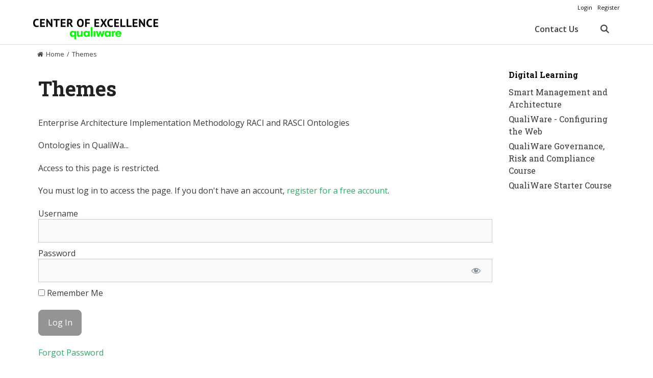

--- FILE ---
content_type: text/html; charset=UTF-8
request_url: https://coe.qualiware.com/themes/
body_size: 14053
content:
<!DOCTYPE html>
<html dir="ltr" lang="en-US">
<head>
	<meta charset="UTF-8">
	<title>Themes | QualiWare Center of Excellence</title>
	<style>img:is([sizes="auto" i], [sizes^="auto," i]) { contain-intrinsic-size: 3000px 1500px }</style>
	
		<!-- All in One SEO 4.9.3 - aioseo.com -->
	<meta name="robots" content="max-image-preview:large" />
	<link rel="canonical" href="https://coe.qualiware.com/themes/" />
	<meta name="generator" content="All in One SEO (AIOSEO) 4.9.3" />
		<script type="application/ld+json" class="aioseo-schema">
			{"@context":"https:\/\/schema.org","@graph":[{"@type":"BreadcrumbList","@id":"https:\/\/coe.qualiware.com\/themes\/#breadcrumblist","itemListElement":[{"@type":"ListItem","@id":"https:\/\/coe.qualiware.com#listItem","position":1,"name":"Home","item":"https:\/\/coe.qualiware.com","nextItem":{"@type":"ListItem","@id":"https:\/\/coe.qualiware.com\/themes\/#listItem","name":"Themes"}},{"@type":"ListItem","@id":"https:\/\/coe.qualiware.com\/themes\/#listItem","position":2,"name":"Themes","previousItem":{"@type":"ListItem","@id":"https:\/\/coe.qualiware.com#listItem","name":"Home"}}]},{"@type":"Organization","@id":"https:\/\/coe.qualiware.com\/#organization","name":"QualiWare ApS","description":"Enterprise Architecture, Governance, Risk and Compliance","url":"https:\/\/coe.qualiware.com\/","logo":{"@type":"ImageObject","url":"https:\/\/coe.qualiware.com\/wp-content\/uploads\/2024\/02\/QualiWare-logo-RGB-Teal.png","@id":"https:\/\/coe.qualiware.com\/themes\/#organizationLogo","width":2998,"height":714},"image":{"@id":"https:\/\/coe.qualiware.com\/themes\/#organizationLogo"}},{"@type":"WebPage","@id":"https:\/\/coe.qualiware.com\/themes\/#webpage","url":"https:\/\/coe.qualiware.com\/themes\/","name":"Themes | QualiWare Center of Excellence","inLanguage":"en-US","isPartOf":{"@id":"https:\/\/coe.qualiware.com\/#website"},"breadcrumb":{"@id":"https:\/\/coe.qualiware.com\/themes\/#breadcrumblist"},"datePublished":"2013-05-24T01:42:54+02:00","dateModified":"2022-12-05T14:37:33+01:00"},{"@type":"WebSite","@id":"https:\/\/coe.qualiware.com\/#website","url":"https:\/\/coe.qualiware.com\/","name":"QualiWare Center of Excellence","description":"Enterprise Architecture, Governance, Risk and Compliance","inLanguage":"en-US","publisher":{"@id":"https:\/\/coe.qualiware.com\/#organization"}}]}
		</script>
		<!-- All in One SEO -->

<meta name="viewport" content="width=device-width, initial-scale=1"><link href='https://fonts.gstatic.com' crossorigin rel='preconnect' />
<link href='https://fonts.googleapis.com' crossorigin rel='preconnect' />
<link rel="alternate" type="application/rss+xml" title="QualiWare Center of Excellence &raquo; Feed" href="https://coe.qualiware.com/feed/" />
<link rel="alternate" type="application/rss+xml" title="QualiWare Center of Excellence &raquo; Comments Feed" href="https://coe.qualiware.com/comments/feed/" />
<link rel='stylesheet' id='generate-fonts-css' href='//fonts.googleapis.com/css?family=Open+Sans:300,300italic,regular,italic,600,600italic,700,700italic,800,800italic|Roboto+Slab:100,300,regular,700' media='all' />
<link rel='stylesheet' id='mp-theme-css' href='https://coe.qualiware.com/wp-content/plugins/memberpress/css/ui/theme.css' media='all' />
<link rel='stylesheet' id='dashicons-css' href='https://coe.qualiware.com/wp-includes/css/dashicons.min.css' media='all' />
<link rel='stylesheet' id='mp-login-css-css' href='https://coe.qualiware.com/wp-content/plugins/memberpress/css/ui/login.css' media='all' />
<link rel='stylesheet' id='wp-block-library-css' href='https://coe.qualiware.com/wp-includes/css/dist/block-library/style.min.css' media='all' />
<style id='classic-theme-styles-inline-css'>
/*! This file is auto-generated */
.wp-block-button__link{color:#fff;background-color:#32373c;border-radius:9999px;box-shadow:none;text-decoration:none;padding:calc(.667em + 2px) calc(1.333em + 2px);font-size:1.125em}.wp-block-file__button{background:#32373c;color:#fff;text-decoration:none}
</style>
<link rel='stylesheet' id='aioseo/css/src/vue/standalone/blocks/table-of-contents/global.scss-css' href='https://coe.qualiware.com/wp-content/plugins/all-in-one-seo-pack/dist/Lite/assets/css/table-of-contents/global.e90f6d47.css' media='all' />
<link rel='stylesheet' id='ultp-gutenberg-blocks-css' href='https://coe.qualiware.com/wp-content/plugins/uncanny-toolkit-pro/src/blocks/dist/index.css' media='all' />
<style id='global-styles-inline-css'>
:root{--wp--preset--aspect-ratio--square: 1;--wp--preset--aspect-ratio--4-3: 4/3;--wp--preset--aspect-ratio--3-4: 3/4;--wp--preset--aspect-ratio--3-2: 3/2;--wp--preset--aspect-ratio--2-3: 2/3;--wp--preset--aspect-ratio--16-9: 16/9;--wp--preset--aspect-ratio--9-16: 9/16;--wp--preset--color--black: #000000;--wp--preset--color--cyan-bluish-gray: #abb8c3;--wp--preset--color--white: #ffffff;--wp--preset--color--pale-pink: #f78da7;--wp--preset--color--vivid-red: #cf2e2e;--wp--preset--color--luminous-vivid-orange: #ff6900;--wp--preset--color--luminous-vivid-amber: #fcb900;--wp--preset--color--light-green-cyan: #7bdcb5;--wp--preset--color--vivid-green-cyan: #00d084;--wp--preset--color--pale-cyan-blue: #8ed1fc;--wp--preset--color--vivid-cyan-blue: #0693e3;--wp--preset--color--vivid-purple: #9b51e0;--wp--preset--color--contrast: var(--contrast);--wp--preset--color--contrast-2: var(--contrast-2);--wp--preset--color--contrast-3: var(--contrast-3);--wp--preset--color--base: var(--base);--wp--preset--color--base-2: var(--base-2);--wp--preset--color--base-3: var(--base-3);--wp--preset--color--accent: var(--accent);--wp--preset--gradient--vivid-cyan-blue-to-vivid-purple: linear-gradient(135deg,rgba(6,147,227,1) 0%,rgb(155,81,224) 100%);--wp--preset--gradient--light-green-cyan-to-vivid-green-cyan: linear-gradient(135deg,rgb(122,220,180) 0%,rgb(0,208,130) 100%);--wp--preset--gradient--luminous-vivid-amber-to-luminous-vivid-orange: linear-gradient(135deg,rgba(252,185,0,1) 0%,rgba(255,105,0,1) 100%);--wp--preset--gradient--luminous-vivid-orange-to-vivid-red: linear-gradient(135deg,rgba(255,105,0,1) 0%,rgb(207,46,46) 100%);--wp--preset--gradient--very-light-gray-to-cyan-bluish-gray: linear-gradient(135deg,rgb(238,238,238) 0%,rgb(169,184,195) 100%);--wp--preset--gradient--cool-to-warm-spectrum: linear-gradient(135deg,rgb(74,234,220) 0%,rgb(151,120,209) 20%,rgb(207,42,186) 40%,rgb(238,44,130) 60%,rgb(251,105,98) 80%,rgb(254,248,76) 100%);--wp--preset--gradient--blush-light-purple: linear-gradient(135deg,rgb(255,206,236) 0%,rgb(152,150,240) 100%);--wp--preset--gradient--blush-bordeaux: linear-gradient(135deg,rgb(254,205,165) 0%,rgb(254,45,45) 50%,rgb(107,0,62) 100%);--wp--preset--gradient--luminous-dusk: linear-gradient(135deg,rgb(255,203,112) 0%,rgb(199,81,192) 50%,rgb(65,88,208) 100%);--wp--preset--gradient--pale-ocean: linear-gradient(135deg,rgb(255,245,203) 0%,rgb(182,227,212) 50%,rgb(51,167,181) 100%);--wp--preset--gradient--electric-grass: linear-gradient(135deg,rgb(202,248,128) 0%,rgb(113,206,126) 100%);--wp--preset--gradient--midnight: linear-gradient(135deg,rgb(2,3,129) 0%,rgb(40,116,252) 100%);--wp--preset--font-size--small: 13px;--wp--preset--font-size--medium: 20px;--wp--preset--font-size--large: 36px;--wp--preset--font-size--x-large: 42px;--wp--preset--spacing--20: 0.44rem;--wp--preset--spacing--30: 0.67rem;--wp--preset--spacing--40: 1rem;--wp--preset--spacing--50: 1.5rem;--wp--preset--spacing--60: 2.25rem;--wp--preset--spacing--70: 3.38rem;--wp--preset--spacing--80: 5.06rem;--wp--preset--shadow--natural: 6px 6px 9px rgba(0, 0, 0, 0.2);--wp--preset--shadow--deep: 12px 12px 50px rgba(0, 0, 0, 0.4);--wp--preset--shadow--sharp: 6px 6px 0px rgba(0, 0, 0, 0.2);--wp--preset--shadow--outlined: 6px 6px 0px -3px rgba(255, 255, 255, 1), 6px 6px rgba(0, 0, 0, 1);--wp--preset--shadow--crisp: 6px 6px 0px rgba(0, 0, 0, 1);}:where(.is-layout-flex){gap: 0.5em;}:where(.is-layout-grid){gap: 0.5em;}body .is-layout-flex{display: flex;}.is-layout-flex{flex-wrap: wrap;align-items: center;}.is-layout-flex > :is(*, div){margin: 0;}body .is-layout-grid{display: grid;}.is-layout-grid > :is(*, div){margin: 0;}:where(.wp-block-columns.is-layout-flex){gap: 2em;}:where(.wp-block-columns.is-layout-grid){gap: 2em;}:where(.wp-block-post-template.is-layout-flex){gap: 1.25em;}:where(.wp-block-post-template.is-layout-grid){gap: 1.25em;}.has-black-color{color: var(--wp--preset--color--black) !important;}.has-cyan-bluish-gray-color{color: var(--wp--preset--color--cyan-bluish-gray) !important;}.has-white-color{color: var(--wp--preset--color--white) !important;}.has-pale-pink-color{color: var(--wp--preset--color--pale-pink) !important;}.has-vivid-red-color{color: var(--wp--preset--color--vivid-red) !important;}.has-luminous-vivid-orange-color{color: var(--wp--preset--color--luminous-vivid-orange) !important;}.has-luminous-vivid-amber-color{color: var(--wp--preset--color--luminous-vivid-amber) !important;}.has-light-green-cyan-color{color: var(--wp--preset--color--light-green-cyan) !important;}.has-vivid-green-cyan-color{color: var(--wp--preset--color--vivid-green-cyan) !important;}.has-pale-cyan-blue-color{color: var(--wp--preset--color--pale-cyan-blue) !important;}.has-vivid-cyan-blue-color{color: var(--wp--preset--color--vivid-cyan-blue) !important;}.has-vivid-purple-color{color: var(--wp--preset--color--vivid-purple) !important;}.has-black-background-color{background-color: var(--wp--preset--color--black) !important;}.has-cyan-bluish-gray-background-color{background-color: var(--wp--preset--color--cyan-bluish-gray) !important;}.has-white-background-color{background-color: var(--wp--preset--color--white) !important;}.has-pale-pink-background-color{background-color: var(--wp--preset--color--pale-pink) !important;}.has-vivid-red-background-color{background-color: var(--wp--preset--color--vivid-red) !important;}.has-luminous-vivid-orange-background-color{background-color: var(--wp--preset--color--luminous-vivid-orange) !important;}.has-luminous-vivid-amber-background-color{background-color: var(--wp--preset--color--luminous-vivid-amber) !important;}.has-light-green-cyan-background-color{background-color: var(--wp--preset--color--light-green-cyan) !important;}.has-vivid-green-cyan-background-color{background-color: var(--wp--preset--color--vivid-green-cyan) !important;}.has-pale-cyan-blue-background-color{background-color: var(--wp--preset--color--pale-cyan-blue) !important;}.has-vivid-cyan-blue-background-color{background-color: var(--wp--preset--color--vivid-cyan-blue) !important;}.has-vivid-purple-background-color{background-color: var(--wp--preset--color--vivid-purple) !important;}.has-black-border-color{border-color: var(--wp--preset--color--black) !important;}.has-cyan-bluish-gray-border-color{border-color: var(--wp--preset--color--cyan-bluish-gray) !important;}.has-white-border-color{border-color: var(--wp--preset--color--white) !important;}.has-pale-pink-border-color{border-color: var(--wp--preset--color--pale-pink) !important;}.has-vivid-red-border-color{border-color: var(--wp--preset--color--vivid-red) !important;}.has-luminous-vivid-orange-border-color{border-color: var(--wp--preset--color--luminous-vivid-orange) !important;}.has-luminous-vivid-amber-border-color{border-color: var(--wp--preset--color--luminous-vivid-amber) !important;}.has-light-green-cyan-border-color{border-color: var(--wp--preset--color--light-green-cyan) !important;}.has-vivid-green-cyan-border-color{border-color: var(--wp--preset--color--vivid-green-cyan) !important;}.has-pale-cyan-blue-border-color{border-color: var(--wp--preset--color--pale-cyan-blue) !important;}.has-vivid-cyan-blue-border-color{border-color: var(--wp--preset--color--vivid-cyan-blue) !important;}.has-vivid-purple-border-color{border-color: var(--wp--preset--color--vivid-purple) !important;}.has-vivid-cyan-blue-to-vivid-purple-gradient-background{background: var(--wp--preset--gradient--vivid-cyan-blue-to-vivid-purple) !important;}.has-light-green-cyan-to-vivid-green-cyan-gradient-background{background: var(--wp--preset--gradient--light-green-cyan-to-vivid-green-cyan) !important;}.has-luminous-vivid-amber-to-luminous-vivid-orange-gradient-background{background: var(--wp--preset--gradient--luminous-vivid-amber-to-luminous-vivid-orange) !important;}.has-luminous-vivid-orange-to-vivid-red-gradient-background{background: var(--wp--preset--gradient--luminous-vivid-orange-to-vivid-red) !important;}.has-very-light-gray-to-cyan-bluish-gray-gradient-background{background: var(--wp--preset--gradient--very-light-gray-to-cyan-bluish-gray) !important;}.has-cool-to-warm-spectrum-gradient-background{background: var(--wp--preset--gradient--cool-to-warm-spectrum) !important;}.has-blush-light-purple-gradient-background{background: var(--wp--preset--gradient--blush-light-purple) !important;}.has-blush-bordeaux-gradient-background{background: var(--wp--preset--gradient--blush-bordeaux) !important;}.has-luminous-dusk-gradient-background{background: var(--wp--preset--gradient--luminous-dusk) !important;}.has-pale-ocean-gradient-background{background: var(--wp--preset--gradient--pale-ocean) !important;}.has-electric-grass-gradient-background{background: var(--wp--preset--gradient--electric-grass) !important;}.has-midnight-gradient-background{background: var(--wp--preset--gradient--midnight) !important;}.has-small-font-size{font-size: var(--wp--preset--font-size--small) !important;}.has-medium-font-size{font-size: var(--wp--preset--font-size--medium) !important;}.has-large-font-size{font-size: var(--wp--preset--font-size--large) !important;}.has-x-large-font-size{font-size: var(--wp--preset--font-size--x-large) !important;}
:where(.wp-block-post-template.is-layout-flex){gap: 1.25em;}:where(.wp-block-post-template.is-layout-grid){gap: 1.25em;}
:where(.wp-block-columns.is-layout-flex){gap: 2em;}:where(.wp-block-columns.is-layout-grid){gap: 2em;}
:root :where(.wp-block-pullquote){font-size: 1.5em;line-height: 1.6;}
</style>
<link rel='stylesheet' id='contact-form-7-css' href='https://coe.qualiware.com/wp-content/plugins/contact-form-7/includes/css/styles.css' media='all' />
<link rel='stylesheet' id='tnado_hidefi_styles-css' href='https://coe.qualiware.com/wp-content/plugins/hide-featured-image-on-all-single-pagepost//tnado-styles.css' media='all' />
<link rel='stylesheet' id='page-list-style-css' href='https://coe.qualiware.com/wp-content/plugins/page-list/css/page-list.css' media='all' />
<link rel='stylesheet' id='symple_shortcode_styles-css' href='https://coe.qualiware.com/wp-content/plugins/symple-shortcodes/shortcodes/css/symple_shortcodes_styles.css' media='all' />
<link rel='stylesheet' id='uncannyowl-learndash-toolkit-free-css' href='https://coe.qualiware.com/wp-content/plugins/uncanny-learndash-toolkit/src/assets/frontend/dist/bundle.min.css' media='all' />
<link rel='stylesheet' id='ultp-frontend-css' href='https://coe.qualiware.com/wp-content/plugins/uncanny-toolkit-pro/src/assets/dist/frontend/bundle.min.css' media='all' />
<link rel='stylesheet' id='learndash_quiz_front_css-css' href='//coe.qualiware.com/wp-content/plugins/sfwd-lms/themes/legacy/templates/learndash_quiz_front.min.css' media='all' />
<link rel='stylesheet' id='jquery-dropdown-css-css' href='//coe.qualiware.com/wp-content/plugins/sfwd-lms/assets/css/jquery.dropdown.min.css' media='all' />
<link rel='stylesheet' id='learndash_lesson_video-css' href='//coe.qualiware.com/wp-content/plugins/sfwd-lms/themes/legacy/templates/learndash_lesson_video.min.css' media='all' />
<link rel='stylesheet' id='generate-style-grid-css' href='https://coe.qualiware.com/wp-content/themes/generatepress/assets/css/unsemantic-grid.min.css' media='all' />
<link rel='stylesheet' id='generate-style-css' href='https://coe.qualiware.com/wp-content/themes/generatepress/assets/css/style.min.css' media='all' />
<style id='generate-style-inline-css'>
@media (max-width:768px){}
body{background-color:#ffffff;color:#3a3a3a;}a{color:#2cac66;}a:visited{color:#2fac66;}a:hover, a:focus, a:active{color:#216a0b;}body .grid-container{max-width:1150px;}.wp-block-group__inner-container{max-width:1150px;margin-left:auto;margin-right:auto;}.generate-back-to-top{font-size:20px;border-radius:3px;position:fixed;bottom:30px;right:30px;line-height:40px;width:40px;text-align:center;z-index:10;transition:opacity 300ms ease-in-out;opacity:0.1;transform:translateY(1000px);}.generate-back-to-top__show{opacity:1;transform:translateY(0);}.navigation-search{position:absolute;left:-99999px;pointer-events:none;visibility:hidden;z-index:20;width:100%;top:0;transition:opacity 100ms ease-in-out;opacity:0;}.navigation-search.nav-search-active{left:0;right:0;pointer-events:auto;visibility:visible;opacity:1;}.navigation-search input[type="search"]{outline:0;border:0;vertical-align:bottom;line-height:1;opacity:0.9;width:100%;z-index:20;border-radius:0;-webkit-appearance:none;height:60px;}.navigation-search input::-ms-clear{display:none;width:0;height:0;}.navigation-search input::-ms-reveal{display:none;width:0;height:0;}.navigation-search input::-webkit-search-decoration, .navigation-search input::-webkit-search-cancel-button, .navigation-search input::-webkit-search-results-button, .navigation-search input::-webkit-search-results-decoration{display:none;}.main-navigation li.search-item{z-index:21;}li.search-item.active{transition:opacity 100ms ease-in-out;}.nav-left-sidebar .main-navigation li.search-item.active,.nav-right-sidebar .main-navigation li.search-item.active{width:auto;display:inline-block;float:right;}.gen-sidebar-nav .navigation-search{top:auto;bottom:0;}:root{--contrast:#222222;--contrast-2:#575760;--contrast-3:#b2b2be;--base:#f0f0f0;--base-2:#f7f8f9;--base-3:#ffffff;--accent:#1e73be;}:root .has-contrast-color{color:var(--contrast);}:root .has-contrast-background-color{background-color:var(--contrast);}:root .has-contrast-2-color{color:var(--contrast-2);}:root .has-contrast-2-background-color{background-color:var(--contrast-2);}:root .has-contrast-3-color{color:var(--contrast-3);}:root .has-contrast-3-background-color{background-color:var(--contrast-3);}:root .has-base-color{color:var(--base);}:root .has-base-background-color{background-color:var(--base);}:root .has-base-2-color{color:var(--base-2);}:root .has-base-2-background-color{background-color:var(--base-2);}:root .has-base-3-color{color:var(--base-3);}:root .has-base-3-background-color{background-color:var(--base-3);}:root .has-accent-color{color:var(--accent);}:root .has-accent-background-color{background-color:var(--accent);}body, button, input, select, textarea{font-family:"Open Sans", sans-serif;font-size:16px;}body{line-height:1.4;}p{margin-bottom:1.4em;}.entry-content > [class*="wp-block-"]:not(:last-child):not(.wp-block-heading){margin-bottom:1.4em;}.top-bar{font-size:11px;}.main-title{font-size:45px;}.site-description{font-size:22px;}.main-navigation a, .menu-toggle{font-weight:600;font-size:16px;}.main-navigation .main-nav ul ul li a{font-size:15px;}.widget-title{font-family:"Roboto Slab", serif;font-weight:700;font-size:16px;margin-bottom:10px;}.sidebar .widget, .footer-widgets .widget{font-size:16px;}h1{font-family:"Roboto Slab", serif;font-weight:700;font-size:40px;}h2{font-family:"Roboto Slab", serif;font-weight:400;font-size:30px;}h3{font-family:"Roboto Slab", serif;font-weight:700;font-size:18px;}h4{font-family:"Roboto Slab", serif;font-weight:400;font-size:inherit;}h5{font-size:inherit;}.site-info{font-size:13px;}@media (max-width:768px){.main-title{font-size:30px;}h1{font-size:30px;}h2{font-size:25px;}}.top-bar{background-color:#ffffff;color:#0a0a0a;}.top-bar a{color:#2cac66;}.top-bar a:hover{color:#303030;}.site-header{color:#3f3f3f;}.site-header a{color:#2cac66;}.main-title a,.main-title a:hover{color:#222222;}.site-description{color:#757575;}.main-navigation,.main-navigation ul ul{background-color:#ffffff;}.main-navigation .main-nav ul li a, .main-navigation .menu-toggle, .main-navigation .menu-bar-items{color:#3f3f3f;}.main-navigation .main-nav ul li:not([class*="current-menu-"]):hover > a, .main-navigation .main-nav ul li:not([class*="current-menu-"]):focus > a, .main-navigation .main-nav ul li.sfHover:not([class*="current-menu-"]) > a, .main-navigation .menu-bar-item:hover > a, .main-navigation .menu-bar-item.sfHover > a{color:#ffffff;background-color:#3f3f3f;}button.menu-toggle:hover,button.menu-toggle:focus,.main-navigation .mobile-bar-items a,.main-navigation .mobile-bar-items a:hover,.main-navigation .mobile-bar-items a:focus{color:#3f3f3f;}.main-navigation .main-nav ul li[class*="current-menu-"] > a{color:#ffffff;background-color:#2cac66;}.navigation-search input[type="search"],.navigation-search input[type="search"]:active, .navigation-search input[type="search"]:focus, .main-navigation .main-nav ul li.search-item.active > a, .main-navigation .menu-bar-items .search-item.active > a{color:#ffffff;background-color:#3f3f3f;}.main-navigation ul ul{background-color:#3f3f3f;}.main-navigation .main-nav ul ul li a{color:#ffffff;}.main-navigation .main-nav ul ul li:not([class*="current-menu-"]):hover > a,.main-navigation .main-nav ul ul li:not([class*="current-menu-"]):focus > a, .main-navigation .main-nav ul ul li.sfHover:not([class*="current-menu-"]) > a{color:#ffffff;background-color:#4f4f4f;}.main-navigation .main-nav ul ul li[class*="current-menu-"] > a{color:#ffffff;background-color:#4f4f4f;}.separate-containers .inside-article, .separate-containers .comments-area, .separate-containers .page-header, .one-container .container, .separate-containers .paging-navigation, .inside-page-header{background-color:#ffffff;}.inside-article a,.paging-navigation a,.comments-area a,.page-header a{color:#2cac66;}.inside-article a:hover,.paging-navigation a:hover,.comments-area a:hover,.page-header a:hover{color:#216a0b;}.entry-title a{color:#2cac66;}.entry-title a:hover{color:#216a0b;}.entry-meta{color:#595959;}.entry-meta a{color:#2cac66;}.entry-meta a:hover{color:#216a0b;}h1{color:#222222;}h2{color:#222222;}h3{color:#222222;}.sidebar .widget{background-color:#ffffff;}.sidebar .widget .widget-title{color:#000000;}.footer-widgets{background-color:#ffffff;}.footer-widgets .widget-title{color:#000000;}.site-info{color:#232323;background-color:#ffffff;}.site-info a{color:#444444;}.site-info a:hover{color:#2cac66;}.footer-bar .widget_nav_menu .current-menu-item a{color:#2cac66;}input[type="text"],input[type="email"],input[type="url"],input[type="password"],input[type="search"],input[type="tel"],input[type="number"],textarea,select{color:#666666;background-color:#fafafa;border-color:#cccccc;}input[type="text"]:focus,input[type="email"]:focus,input[type="url"]:focus,input[type="password"]:focus,input[type="search"]:focus,input[type="tel"]:focus,input[type="number"]:focus,textarea:focus,select:focus{color:#666666;background-color:#ffffff;border-color:#bfbfbf;}button,html input[type="button"],input[type="reset"],input[type="submit"],a.button,a.wp-block-button__link:not(.has-background){color:#ffffff;background-color:#666666;}button:hover,html input[type="button"]:hover,input[type="reset"]:hover,input[type="submit"]:hover,a.button:hover,button:focus,html input[type="button"]:focus,input[type="reset"]:focus,input[type="submit"]:focus,a.button:focus,a.wp-block-button__link:not(.has-background):active,a.wp-block-button__link:not(.has-background):focus,a.wp-block-button__link:not(.has-background):hover{color:#ffffff;background-color:#3f3f3f;}a.generate-back-to-top{background-color:rgba( 0,0,0,0.4 );color:#ffffff;}a.generate-back-to-top:hover,a.generate-back-to-top:focus{background-color:rgba( 0,0,0,0.6 );color:#ffffff;}:root{--gp-search-modal-bg-color:var(--base-3);--gp-search-modal-text-color:var(--contrast);--gp-search-modal-overlay-bg-color:rgba(0,0,0,0.2);}@media (max-width: 768px){.main-navigation .menu-bar-item:hover > a, .main-navigation .menu-bar-item.sfHover > a{background:none;color:#3f3f3f;}}.inside-top-bar{padding:7px 10px 5px 10px;}.inside-header{padding:10px 0px 5px 15px;}.separate-containers .inside-article, .separate-containers .comments-area, .separate-containers .page-header, .separate-containers .paging-navigation, .one-container .site-content, .inside-page-header{padding:20px 10px 10px 10px;}.site-main .wp-block-group__inner-container{padding:20px 10px 10px 10px;}.entry-content .alignwide, body:not(.no-sidebar) .entry-content .alignfull{margin-left:-10px;width:calc(100% + 20px);max-width:calc(100% + 20px);}.one-container.right-sidebar .site-main,.one-container.both-right .site-main{margin-right:10px;}.one-container.left-sidebar .site-main,.one-container.both-left .site-main{margin-left:10px;}.one-container.both-sidebars .site-main{margin:0px 10px 0px 10px;}.separate-containers .widget, .separate-containers .site-main > *, .separate-containers .page-header, .widget-area .main-navigation{margin-bottom:10px;}.separate-containers .site-main{margin:10px;}.both-right.separate-containers .inside-left-sidebar{margin-right:5px;}.both-right.separate-containers .inside-right-sidebar{margin-left:5px;}.both-left.separate-containers .inside-left-sidebar{margin-right:5px;}.both-left.separate-containers .inside-right-sidebar{margin-left:5px;}.separate-containers .page-header-image, .separate-containers .page-header-contained, .separate-containers .page-header-image-single, .separate-containers .page-header-content-single{margin-top:10px;}.separate-containers .inside-right-sidebar, .separate-containers .inside-left-sidebar{margin-top:10px;margin-bottom:10px;}.rtl .menu-item-has-children .dropdown-menu-toggle{padding-left:20px;}.rtl .main-navigation .main-nav ul li.menu-item-has-children > a{padding-right:20px;}.widget-area .widget{padding:5px 12px 5px 12px;}.site-info{padding:20px;}@media (max-width:768px){.separate-containers .inside-article, .separate-containers .comments-area, .separate-containers .page-header, .separate-containers .paging-navigation, .one-container .site-content, .inside-page-header{padding:30px;}.site-main .wp-block-group__inner-container{padding:30px;}.site-info{padding-right:10px;padding-left:10px;}.entry-content .alignwide, body:not(.no-sidebar) .entry-content .alignfull{margin-left:-30px;width:calc(100% + 60px);max-width:calc(100% + 60px);}}@media (max-width: 768px){.main-navigation .menu-toggle,.main-navigation .mobile-bar-items,.sidebar-nav-mobile:not(#sticky-placeholder){display:block;}.main-navigation ul,.gen-sidebar-nav{display:none;}[class*="nav-float-"] .site-header .inside-header > *{float:none;clear:both;}}
.dynamic-author-image-rounded{border-radius:100%;}.dynamic-featured-image, .dynamic-author-image{vertical-align:middle;}.one-container.blog .dynamic-content-template:not(:last-child), .one-container.archive .dynamic-content-template:not(:last-child){padding-bottom:0px;}.dynamic-entry-excerpt > p:last-child{margin-bottom:0px;}
.main-navigation .navigation-logo img {height:60px;}@media (max-width: 1160px) {.main-navigation .navigation-logo.site-logo {margin-left:0;}body.sticky-menu-logo.nav-float-left .main-navigation .site-logo.navigation-logo {margin-right:0;}}.main-navigation .main-nav ul li a,.menu-toggle,.main-navigation .mobile-bar-items a{transition: line-height 300ms ease}.main-navigation.toggled .main-nav > ul{background-color: #ffffff}
</style>
<link rel='stylesheet' id='generate-mobile-style-css' href='https://coe.qualiware.com/wp-content/themes/generatepress/assets/css/mobile.min.css' media='all' />
<link rel='stylesheet' id='generate-font-icons-css' href='https://coe.qualiware.com/wp-content/themes/generatepress/assets/css/components/font-icons.min.css' media='all' />
<link rel='stylesheet' id='font-awesome-css' href='https://coe.qualiware.com/wp-content/plugins/symple-shortcodes/shortcodes/css/font-awesome.min.css' media='all' />
<link rel='stylesheet' id='wpforo-widgets-css' href='https://coe.qualiware.com/wp-content/plugins/wpforo/themes/2022/widgets.css' media='all' />
<link rel='stylesheet' id='learndash-front-css' href='//coe.qualiware.com/wp-content/plugins/sfwd-lms/themes/ld30/assets/css/learndash.min.css' media='all' />
<style id='learndash-front-inline-css'>
		.learndash-wrapper .ld-item-list .ld-item-list-item.ld-is-next,
		.learndash-wrapper .wpProQuiz_content .wpProQuiz_questionListItem label:focus-within {
			border-color: #4fbcb1;
		}

		/*
		.learndash-wrapper a:not(.ld-button):not(#quiz_continue_link):not(.ld-focus-menu-link):not(.btn-blue):not(#quiz_continue_link):not(.ld-js-register-account):not(#ld-focus-mode-course-heading):not(#btn-join):not(.ld-item-name):not(.ld-table-list-item-preview):not(.ld-lesson-item-preview-heading),
		 */

		.learndash-wrapper .ld-breadcrumbs a,
		.learndash-wrapper .ld-lesson-item.ld-is-current-lesson .ld-lesson-item-preview-heading,
		.learndash-wrapper .ld-lesson-item.ld-is-current-lesson .ld-lesson-title,
		.learndash-wrapper .ld-primary-color-hover:hover,
		.learndash-wrapper .ld-primary-color,
		.learndash-wrapper .ld-primary-color-hover:hover,
		.learndash-wrapper .ld-primary-color,
		.learndash-wrapper .ld-tabs .ld-tabs-navigation .ld-tab.ld-active,
		.learndash-wrapper .ld-button.ld-button-transparent,
		.learndash-wrapper .ld-button.ld-button-reverse,
		.learndash-wrapper .ld-icon-certificate,
		.learndash-wrapper .ld-login-modal .ld-login-modal-login .ld-modal-heading,
		#wpProQuiz_user_content a,
		.learndash-wrapper .ld-item-list .ld-item-list-item a.ld-item-name:hover,
		.learndash-wrapper .ld-focus-comments__heading-actions .ld-expand-button,
		.learndash-wrapper .ld-focus-comments__heading a,
		.learndash-wrapper .ld-focus-comments .comment-respond a,
		.learndash-wrapper .ld-focus-comment .ld-comment-reply a.comment-reply-link:hover,
		.learndash-wrapper .ld-expand-button.ld-button-alternate {
			color: #4fbcb1 !important;
		}

		.learndash-wrapper .ld-focus-comment.bypostauthor>.ld-comment-wrapper,
		.learndash-wrapper .ld-focus-comment.role-group_leader>.ld-comment-wrapper,
		.learndash-wrapper .ld-focus-comment.role-administrator>.ld-comment-wrapper {
			background-color:rgba(79, 188, 177, 0.03) !important;
		}


		.learndash-wrapper .ld-primary-background,
		.learndash-wrapper .ld-tabs .ld-tabs-navigation .ld-tab.ld-active:after {
			background: #4fbcb1 !important;
		}



		.learndash-wrapper .ld-course-navigation .ld-lesson-item.ld-is-current-lesson .ld-status-incomplete,
		.learndash-wrapper .ld-focus-comment.bypostauthor:not(.ptype-sfwd-assignment) >.ld-comment-wrapper>.ld-comment-avatar img,
		.learndash-wrapper .ld-focus-comment.role-group_leader>.ld-comment-wrapper>.ld-comment-avatar img,
		.learndash-wrapper .ld-focus-comment.role-administrator>.ld-comment-wrapper>.ld-comment-avatar img {
			border-color: #4fbcb1 !important;
		}



		.learndash-wrapper .ld-loading::before {
			border-top:3px solid #4fbcb1 !important;
		}

		.learndash-wrapper .ld-button:hover:not(.learndash-link-previous-incomplete):not(.ld-button-transparent),
		#learndash-tooltips .ld-tooltip:after,
		#learndash-tooltips .ld-tooltip,
		.learndash-wrapper .ld-primary-background,
		.learndash-wrapper .btn-join,
		.learndash-wrapper #btn-join,
		.learndash-wrapper .ld-button:not(.ld-button-reverse):not(.learndash-link-previous-incomplete):not(.ld-button-transparent),
		.learndash-wrapper .ld-expand-button,
		.learndash-wrapper .wpProQuiz_content .wpProQuiz_button:not(.wpProQuiz_button_reShowQuestion):not(.wpProQuiz_button_restartQuiz),
		.learndash-wrapper .wpProQuiz_content .wpProQuiz_button2,
		.learndash-wrapper .ld-focus .ld-focus-sidebar .ld-course-navigation-heading,
		.learndash-wrapper .ld-focus .ld-focus-sidebar .ld-focus-sidebar-trigger,
		.learndash-wrapper .ld-focus-comments .form-submit #submit,
		.learndash-wrapper .ld-login-modal input[type='submit'],
		.learndash-wrapper .ld-login-modal .ld-login-modal-register,
		.learndash-wrapper .wpProQuiz_content .wpProQuiz_certificate a.btn-blue,
		.learndash-wrapper .ld-focus .ld-focus-header .ld-user-menu .ld-user-menu-items a,
		#wpProQuiz_user_content table.wp-list-table thead th,
		#wpProQuiz_overlay_close,
		.learndash-wrapper .ld-expand-button.ld-button-alternate .ld-icon {
			background-color: #4fbcb1 !important;
		}

		.learndash-wrapper .ld-focus .ld-focus-header .ld-user-menu .ld-user-menu-items:before {
			border-bottom-color: #4fbcb1 !important;
		}

		.learndash-wrapper .ld-button.ld-button-transparent:hover {
			background: transparent !important;
		}

		.learndash-wrapper .ld-focus .ld-focus-header .sfwd-mark-complete .learndash_mark_complete_button,
		.learndash-wrapper .ld-focus .ld-focus-header #sfwd-mark-complete #learndash_mark_complete_button,
		.learndash-wrapper .ld-button.ld-button-transparent,
		.learndash-wrapper .ld-button.ld-button-alternate,
		.learndash-wrapper .ld-expand-button.ld-button-alternate {
			background-color:transparent !important;
		}

		.learndash-wrapper .ld-focus-header .ld-user-menu .ld-user-menu-items a,
		.learndash-wrapper .ld-button.ld-button-reverse:hover,
		.learndash-wrapper .ld-alert-success .ld-alert-icon.ld-icon-certificate,
		.learndash-wrapper .ld-alert-warning .ld-button:not(.learndash-link-previous-incomplete),
		.learndash-wrapper .ld-primary-background.ld-status {
			color:white !important;
		}

		.learndash-wrapper .ld-status.ld-status-unlocked {
			background-color: rgba(79,188,177,0.2) !important;
			color: #4fbcb1 !important;
		}

		.learndash-wrapper .wpProQuiz_content .wpProQuiz_addToplist {
			background-color: rgba(79,188,177,0.1) !important;
			border: 1px solid #4fbcb1 !important;
		}

		.learndash-wrapper .wpProQuiz_content .wpProQuiz_toplistTable th {
			background: #4fbcb1 !important;
		}

		.learndash-wrapper .wpProQuiz_content .wpProQuiz_toplistTrOdd {
			background-color: rgba(79,188,177,0.1) !important;
		}

		.learndash-wrapper .wpProQuiz_content .wpProQuiz_reviewDiv li.wpProQuiz_reviewQuestionTarget {
			background-color: #4fbcb1 !important;
		}
		.learndash-wrapper .wpProQuiz_content .wpProQuiz_time_limit .wpProQuiz_progress {
			background-color: #4fbcb1 !important;
		}
		
</style>
<link rel='stylesheet' id='js_composer_custom_css-css' href='//coe.qualiware.com/wp-content/uploads/js_composer/custom.css' media='all' />
<link rel='stylesheet' id='generate-blog-columns-css' href='https://coe.qualiware.com/wp-content/plugins/gp-premium/blog/functions/css/columns.min.css' media='all' />
<link rel='stylesheet' id='bsf-Defaults-css' href='https://coe.qualiware.com/wp-content/uploads/smile_fonts/Defaults/Defaults.css' media='all' />
<link rel='stylesheet' id='generate-sticky-css' href='https://coe.qualiware.com/wp-content/plugins/gp-premium/menu-plus/functions/css/sticky.min.css' media='all' />
<link rel='stylesheet' id='generate-menu-logo-css' href='https://coe.qualiware.com/wp-content/plugins/gp-premium/menu-plus/functions/css/menu-logo.min.css' media='all' />
<style id='generate-menu-logo-inline-css'>
@media (max-width: 768px){.sticky-menu-logo .navigation-stick:not(.mobile-header-navigation) .menu-toggle,.menu-logo .main-navigation:not(.mobile-header-navigation) .menu-toggle{display:inline-block;clear:none;width:auto;float:right;}.sticky-menu-logo .navigation-stick:not(.mobile-header-navigation) .mobile-bar-items,.menu-logo .main-navigation:not(.mobile-header-navigation) .mobile-bar-items{position:relative;float:right;}.regular-menu-logo .main-navigation:not(.navigation-stick):not(.mobile-header-navigation) .menu-toggle{display:inline-block;clear:none;width:auto;float:right;}.regular-menu-logo .main-navigation:not(.navigation-stick):not(.mobile-header-navigation) .mobile-bar-items{position:relative;float:right;}body[class*="nav-float-"].menu-logo-enabled:not(.sticky-menu-logo) .main-navigation .main-nav{display:block;}.sticky-menu-logo.nav-float-left .navigation-stick:not(.mobile-header-navigation) .menu-toggle,.menu-logo.nav-float-left .main-navigation:not(.mobile-header-navigation) .menu-toggle,.regular-menu-logo.nav-float-left .main-navigation:not(.navigation-stick):not(.mobile-header-navigation) .menu-toggle{float:left;}}
</style>
<link rel='stylesheet' id='wpforo-dynamic-style-css' href='https://coe.qualiware.com/wp-content/uploads/wpforo/assets/colors.css' media='all' />
<script src="https://coe.qualiware.com/wp-includes/js/dist/hooks.min.js" id="wp-hooks-js"></script>
<script src="https://coe.qualiware.com/wp-includes/js/dist/i18n.min.js" id="wp-i18n-js"></script>
<script id="wp-i18n-js-after">
wp.i18n.setLocaleData( { 'text direction\u0004ltr': [ 'ltr' ] } );
</script>
<script src="https://coe.qualiware.com/wp-includes/js/jquery/jquery.min.js" id="jquery-core-js"></script>
<script src="https://coe.qualiware.com/wp-includes/js/jquery/jquery-migrate.min.js" id="jquery-migrate-js"></script>
<script src="https://coe.qualiware.com/wp-includes/js/underscore.min.js" id="underscore-js"></script>
<script src="https://coe.qualiware.com/wp-content/plugins/memberpress/js/login.js" id="mepr-login-js-js"></script>
<script id="uncannyowl-learndash-toolkit-free-js-extra">
var UncannyToolkit = {"ajax":{"url":"https:\/\/coe.qualiware.com\/wp-admin\/admin-ajax.php","nonce":"bed0ee2eda"},"integrity":{"shouldPreventConcurrentLogin":false},"i18n":{"dismiss":"Dismiss","preventConcurrentLogin":"Your account has exceeded maximum concurrent login number.","error":{"generic":"Something went wrong. Please, try again"}},"modals":[]};
</script>
<script src="https://coe.qualiware.com/wp-content/plugins/uncanny-learndash-toolkit/src/assets/frontend/dist/bundle.min.js" id="uncannyowl-learndash-toolkit-free-js"></script>
<script id="ultp-frontend-js-extra">
var UncannyToolkitPro = {"restURL":"https:\/\/coe.qualiware.com\/wp-json\/uo_toolkit\/v1\/","nonce":"8171bdf8db"};
</script>
<script src="https://coe.qualiware.com/wp-content/plugins/uncanny-toolkit-pro/src/assets/dist/frontend/bundle.min.js" id="ultp-frontend-js"></script>
<script></script><link rel="https://api.w.org/" href="https://coe.qualiware.com/wp-json/" /><link rel="alternate" title="JSON" type="application/json" href="https://coe.qualiware.com/wp-json/wp/v2/pages/4586" /><link rel="EditURI" type="application/rsd+xml" title="RSD" href="https://coe.qualiware.com/xmlrpc.php?rsd" />
<meta name="generator" content="WordPress 6.8.3" />
<link rel='shortlink' href='https://coe.qualiware.com/?p=4586' />
<link rel="alternate" title="oEmbed (JSON)" type="application/json+oembed" href="https://coe.qualiware.com/wp-json/oembed/1.0/embed?url=https%3A%2F%2Fcoe.qualiware.com%2Fthemes%2F" />
<link rel="alternate" title="oEmbed (XML)" type="text/xml+oembed" href="https://coe.qualiware.com/wp-json/oembed/1.0/embed?url=https%3A%2F%2Fcoe.qualiware.com%2Fthemes%2F&#038;format=xml" />
    
    <script type="text/javascript">
        var ajaxurl = 'https://coe.qualiware.com/wp-admin/admin-ajax.php';
    </script>
<!-- Analytics by WP Statistics - https://wp-statistics.com -->
<meta name="generator" content="Powered by WPBakery Page Builder - drag and drop page builder for WordPress."/>
<link rel="icon" href="https://coe.qualiware.com/wp-content/uploads/2022/12/qw_logo__512__dark_green-150x150.png" sizes="32x32" />
<link rel="icon" href="https://coe.qualiware.com/wp-content/uploads/2022/12/qw_logo__512__dark_green-300x300.png" sizes="192x192" />
<link rel="apple-touch-icon" href="https://coe.qualiware.com/wp-content/uploads/2022/12/qw_logo__512__dark_green-300x300.png" />
<meta name="msapplication-TileImage" content="https://coe.qualiware.com/wp-content/uploads/2022/12/qw_logo__512__dark_green-300x300.png" />
		<style id="wp-custom-css">
			/*
You can add your own CSS here.

/* Highlight + disable the current page in the Azure sidebar menu */
.sidebar-Azure .current-menu-item > a,
.sidebar-Azure .current_page_item > a,
.sidebar-Azure a[aria-current="page"] {
  color: #111 !important;          /* black text */
  font-weight: 600;
  pointer-events: none;             /* disables the link */
  cursor: default;
  text-decoration: none;
}

Click the help icon above to learn more.
*/

:root
{
	/* ***** CUSTOM COLOURS (use syntax "var(COLOURNAME)" in CSS definitions, e.g. "color: var(--Teal1);" ***** */
	--QWDarkGreen: rgba(43, 103, 91, 1);
}

/* Adjust width of the Azure sidebar on desktop */
@media (min-width: 1024px) {
  /* Works for flex or float-based themes */
  .sidebar-Azure {
    width: 405px;
  }

  /* If your content and sidebar sit side-by-side,
     you may also want to shrink the main content area.
     Replace .content-area with your theme’s main content selector
     (common ones: .content-area, .site-main, .primary) */
  .content-area {
    /* only needed if the content doesn't auto-shrink 
    max-width: calc(100% - 380px);
    flex: 1 1 calc(100% - 380px);*/
  }
}

.ld-profile-edit-link {
    display: none;
}

/* Header */
/*##################################*/
.header-widget{
	float: none;
}

.top-bar #mepr-logged-in-template{
	float: right;
}

.top-bar #mepr-logged-in-template::before{
	content: "|";
	margin: 0px 10px;
}

.top-bar #mepr-logged-out-template{
	float: left;
    margin: 0 10px;
}

#site-navigation{
	border-bottom: 1px solid #dedede;
}

/* Breadcrumbs */
/*##################################*/
.breadcrumbs{
	font-size: .8rem
}

.breadcrumbs::before{
	content: "\f015";
	font-family: FontAwesome;
	margin: 0 5px 0 0;
}

.breadcrumb-separator{
	margin: 0 5px;
}


/* Front page */
/*##################################*/
.front-banner-inner {
    position: relative;
    display: inline-block; /* or block depending on your structure */
    width: 100%; /* Adjust as necessary */
    height: 100%; /* Adjust as necessary */
    background-color: transparent; /* Ensure the base is transparent */
}

.front-banner-inner::before {
    content: '';
    position: absolute;
    top: 0;
    left: 0;
    width: 100%;
    height: 100%;
    background-color: rgba(0, 0, 0, 0.2); /* Black with 20% opacity */
    transition: opacity 0.15s ease-in-out;
    opacity: 1; /* Initially visible */
    z-index: 1;
}

.front-banner-inner:hover::before {
    opacity: 0; /* Disappears on hover */
}

.front-banner-inner .vc_column-inner {
    padding: 20px !important;
    width: calc(100% - 30px);
    position: relative; /* Ensure content stays above the overlay */
    z-index: 2; /* Makes sure content stays above the overlay */
}

#banners > .vc_column_container > .vc_column-inner {
    padding-top: 0px;
}


.front-banner.front-banner--communities {
    display: none;
}

.front-banner.front-banner--events {
    display: none;
}

/* Solution pages */
/*##################################*/
.vc_grid-item-mini{
	border: 1px solid #dedede;
	padding: 10px;
	min-height: 300px;
	position: relative;
	
	/* Blurred borders */
	-webkit-box-shadow: 0px 0px 10px 0px rgba(0,0,0,0.2);
	-moz-box-shadow: 0px 0px 10px 0px rgba(0,0,0,0.2);
	box-shadow: 0px 0px 10px 0px rgba(0,0,0,0.2);
}

.vc_grid-item-mini h3{
	font-weight: 600;
    font-size: 18px;
	margin-bottom: 5px;
}

.vc_grid-item-mini .vc_gitem-post-data{
	margin-bottom: 5px;
}


.button-grc a{
	padding: 8px 20px !important;
    text-transform: uppercase;
    font-weight: 600;
    line-height: 14px !important;
	border: 1px solid !important;
}

.button-grc a:hover{
	
}

/* Video pages */
/*###########################*/

.wpb_video_heading{
	font-size: 1rem;
    font-weight: bold;
    min-height: 2.3rem;
    margin-bottom: 8px;
}

.wpb_video_wrapper{
	position: relative;
}

.wpb_video_wrapper::before{
	position: absolute;
	font-size: 30px;
	top: calc(50% - 16px);
	content: "\f110";
	font-family: "FontAwesome";
	width: 100%;
	display: block;
	text-align: center;
	animation: qw-spin 2s infinite linear;
	-webkit-animation: qw-spin 2s 	infinite linear;
}

/* Safari 4.0 - 8.0 */
@-webkit-keyframes qw-spin {
    0%   {transform: rotate(0deg)}   
    100% {transform: rotate(359deg)}
}

/* Standard syntax */
@keyframes qw-spin {
    0%   {transform: rotate(0deg)}   
    100% {transform: rotate(359deg)}
}



/* Extras */
/*###########################*/

/* FIX for removing empty P tag in post excerpt */
.vc_gitem-post-data-source-post_excerpt p:first-child{
	display: none;
}


/* Home page */
.home-page{
	 background: url('/wp-content/uploads/2017/11/coe-bg-1.jpg') no-repeat center; 
	background-size: cover;
	height: 99vh;
}

.home-page.logged-in{
	background: #ffffff;
}

.home-page .inside-article{
	background: transparent;
}

.home-page.logged-in .inside-article{
	background: transparent;
}

.home-page .site-info{
	background: transparent;
}

#installing-qualiware{
	    background-position: center !important;
    background-repeat: no-repeat !important;
    background-size: cover !important;
}


/* Specific for Digital Academy - Request by EH */

code{
	background: rgba(92, 184, 92, 0.25);
  padding: 2px 5px;
  border-radius: 2px;
}

li{
	line-height: 1.5rem;
}


/* Video player */ 
.universal_video_player.blackControllers .thumbsHolder_ThumbOFF{ border-bottom: 5px solid #ffffff;}

.universal_video_player video{
	z-index: 5 !important;
	visibility: visible !important;
	display: block !important;
}

.main-navigation .main-nav ul li[class*="current-menu-"] > a
{
	background-color: var(--QWDarkGreen);
}

a, .top-bar a, .site-header a, .entry-meta a, .comments-area a
{
	color: var(--QWDarkGreen);
}


.image-with-border {
    border: 2px solid #2B675B;
		padding: 10px;
}

.small-margin-top {
    margin-top: 28px !important;
}

		</style>
		<noscript><style> .wpb_animate_when_almost_visible { opacity: 1; }</style></noscript></head>

<body class="wp-singular page-template-default page page-id-4586 page-parent wp-embed-responsive wp-theme-generatepress post-image-aligned-center sticky-menu-no-transition sticky-enabled menu-logo menu-logo-enabled both-sticky-menu symple-shortcodes  symple-shortcodes-responsive right-sidebar nav-above-header separate-containers fluid-header active-footer-widgets-0 nav-search-enabled nav-aligned-right header-aligned-left dropdown-hover wpf-default wpft- wpf-guest wpfu-group-4 wpf-theme-2022 wpf-is_standalone-0 wpf-boardid-0 is_wpforo_page-0 is_wpforo_url-0 is_wpforo_shortcode_page-0 wpb-js-composer js-comp-ver-8.7.2 vc_responsive" itemtype="https://schema.org/WebPage" itemscope>
	<a class="screen-reader-text skip-link" href="#content" title="Skip to content">Skip to content</a>		<div class="top-bar top-bar-align-right">
			<div class="inside-top-bar grid-container grid-parent">
				<aside id="custom_html-3" class="widget_text widget inner-padding widget_custom_html"><div class="textwidget custom-html-widget"><div style="text-align:right">


<div id="mepr-logged-out-template">
  <span class="mepr-link-span"><a href="https://coe.qualiware.com/login/">Login</a></span>
</div>

<a id="top-bar-register-link" href="/register/">Register</a>
</div></div></aside>			</div>
		</div>
				<nav class="main-navigation sub-menu-right" id="site-navigation" aria-label="Primary"  itemtype="https://schema.org/SiteNavigationElement" itemscope>
			<div class="inside-navigation grid-container grid-parent">
				<div class="site-logo sticky-logo navigation-logo">
					<a href="https://coe.qualiware.com/" title="QualiWare Center of Excellence" rel="home">
						<img src="https://coe.qualiware.com/wp-content/uploads/2022/12/coe_400px.png" alt="QualiWare Center of Excellence" class="is-logo-image" />
					</a>
				</div><form method="get" class="search-form navigation-search" action="https://coe.qualiware.com/">
					<input type="search" class="search-field" value="" name="s" title="Search" />
				</form>		<div class="mobile-bar-items">
						<span class="search-item">
				<a aria-label="Open Search Bar" href="#">
									</a>
			</span>
		</div>
						<button class="menu-toggle" aria-controls="primary-menu" aria-expanded="false">
					<span class="mobile-menu">Menu</span>				</button>
				<div id="primary-menu" class="main-nav"><ul id="menu-coe" class=" menu sf-menu"><li id="menu-item-18189" class="menu-item menu-item-type-post_type menu-item-object-page menu-item-18189"><a href="https://coe.qualiware.com/contact-us/">Contact Us</a></li>
<li class="search-item menu-item-align-right"><a aria-label="Open Search Bar" href="#"></a></li></ul></div>			</div>
		</nav>
				<header class="site-header" id="masthead" aria-label="Site"  itemtype="https://schema.org/WPHeader" itemscope>
			<div class="inside-header grid-container grid-parent">
							<div class="header-widget">
				<aside id="bcn_widget-5" class="widget inner-padding widget_breadcrumb_navxt"><div class="breadcrumbs" vocab="https://schema.org/" typeof="BreadcrumbList"><span property="itemListElement" typeof="ListItem"><a property="item" typeof="WebPage" title="Go to QualiWare Center of Excellence." href="https://coe.qualiware.com" class="home"><span property="name">Home</span></a><meta property="position" content="1"></span><span class="breadcrumb-separator">/</span><span property="itemListElement" typeof="ListItem"><a property="item" typeof="WebPage" title="Go to Themes." href="https://coe.qualiware.com/themes/" class="post post-page current-item"><span property="name">Themes</span></a><meta property="position" content="2"></span></div></aside>			</div>
			<!-- Global site tag (gtag.js) - Google Analytics -->
<script async src="https://www.googletagmanager.com/gtag/js?id=UA-62583824-3"></script>
<script>
  window.dataLayer = window.dataLayer || [];
  function gtag(){dataLayer.push(arguments);}
  gtag('js', new Date());

  gtag('config', 'UA-62583824-3');
</script>

			</div>
		</header>
		
	<div class="site grid-container container hfeed grid-parent" id="page">
				<div class="site-content" id="content">
			
	<div class="content-area grid-parent mobile-grid-100 grid-80 tablet-grid-80" id="primary">
		<main class="site-main" id="main">
			
<article id="post-4586" class="post-4586 page type-page status-publish infinite-scroll-item" itemtype="https://schema.org/CreativeWork" itemscope>
	<div class="inside-article">
		
			<header class="entry-header">
				<h1 class="entry-title" itemprop="headline">Themes</h1>			</header>

			
		<div class="entry-content" itemprop="text">
			<div class="mp_wrapper">
  <div class="mepr-unauthorized-excerpt">
    <p>Enterprise Architecture Implementation Methodology
RACI and RASCI
Ontologies</p>
<p>	Ontologies in QualiWa...</p>
  </div>
  <div class="mepr-unauthorized-message">
    <p>Access to this page is restricted.</p>
<p>You must log in to access the page. If you don't have an account, <a href="/register/">register for a free account</a>.</p>
  </div>
  <div class="mepr-login-form-wrap">
            
<div class="mp_wrapper mp_login_form">
                  <!-- mp-login-form-start -->     <form name="mepr_loginform" id="mepr_loginform" class="mepr-form" action="https://coe.qualiware.com/login/" method="post">
            <div class="mp-form-row mepr_username">
        <div class="mp-form-label">
                              <label for="user_login">Username</label>
        </div>
        <input type="text" name="log" id="user_login" value="" />
      </div>
      <div class="mp-form-row mepr_password">
        <div class="mp-form-label">
          <label for="user_pass">Password</label>
          <div class="mp-hide-pw">
            <input type="password" name="pwd" id="user_pass" value="" />
            <button type="button" class="button mp-hide-pw hide-if-no-js" data-toggle="0" aria-label="Show password">
              <span class="dashicons dashicons-visibility" aria-hidden="true"></span>
            </button>
          </div>
        </div>
      </div>
            <div>
        <label><input name="rememberme" type="checkbox" id="rememberme" value="forever" /> Remember Me</label>
      </div>
      <div class="mp-spacer">&nbsp;</div>
      <div class="submit">
        <input type="submit" name="wp-submit" id="wp-submit" class="button-primary mepr-share-button " value="Log In" />
        <input type="hidden" name="redirect_to" value="/themes/" />
        <input type="hidden" name="mepr_process_login_form" value="true" />
        <input type="hidden" name="mepr_is_login_page" value="false" />
      </div>
    </form>
    <div class="mp-spacer">&nbsp;</div>
    <div class="mepr-login-actions">
        <a
          href="https://coe.qualiware.com/login/?action=forgot_password"
          title="Click here to reset your password"
        >
          Forgot Password        </a>
    </div>

      
    <!-- mp-login-form-end --> 
  </div>
      </div>
</div>
		</div>

			</div>
</article>
		</main>
	</div>

	<div class="widget-area sidebar is-right-sidebar grid-20 tablet-grid-20 grid-parent" id="right-sidebar">
	<div class="inside-right-sidebar">
		<aside id="sfwd-courses-widget-2" class="widget inner-padding widget_sfwd-courses-widget"><h2 class="widget-title">Digital Learning</h2><ul><li id=post-28199><h4><a class="" href='https://coe.qualiware.com/courses/smart-mgt-arch/'>Smart Management and Architecture</a></h4></li><li id=post-16088><h4><a class="" href='https://coe.qualiware.com/courses/qualiware-configuring-the-web/'>QualiWare - Configuring the Web</a></h4></li><li id=post-11569><h4><a class="" href='https://coe.qualiware.com/courses/grc/'>QualiWare Governance, Risk and Compliance Course</a></h4></li><li id=post-10339><h4><a class="" href='https://coe.qualiware.com/courses/starter/'>QualiWare Starter Course</a></h4></li></ul></aside>	</div>
</div>

	</div>
</div>


<div class="site-footer">
	<!-- Global site tag (gtag.js) - Google Analytics -->
<script async src="https://www.googletagmanager.com/gtag/js?id=UA-62583824-3"></script>
<script>
  window.dataLayer = window.dataLayer || [];
  function gtag(){dataLayer.push(arguments);}
  gtag('js', new Date());

  gtag('config', 'UA-62583824-3');
</script>
		<footer class="site-info" aria-label="Site"  itemtype="https://schema.org/WPFooter" itemscope>
			<div class="inside-site-info grid-container grid-parent">
								<div class="copyright-bar">
					&copy; <a href="https://www.qualiware.com">QualiWare</a>				</div>
			</div>
		</footer>
		</div>

<a title="Scroll back to top" aria-label="Scroll back to top" rel="nofollow" href="#" class="generate-back-to-top" data-scroll-speed="400" data-start-scroll="300" role="button">
					
				</a><script type="speculationrules">
{"prefetch":[{"source":"document","where":{"and":[{"href_matches":"\/*"},{"not":{"href_matches":["\/wp-*.php","\/wp-admin\/*","\/wp-content\/uploads\/*","\/wp-content\/*","\/wp-content\/plugins\/*","\/wp-content\/themes\/generatepress\/*","\/*\\?(.+)"]}},{"not":{"selector_matches":"a[rel~=\"nofollow\"]"}},{"not":{"selector_matches":".no-prefetch, .no-prefetch a"}}]},"eagerness":"conservative"}]}
</script>
<script>
	var relevanssi_rt_regex = /(&|\?)_(rt|rt_nonce)=(\w+)/g
	var newUrl = window.location.search.replace(relevanssi_rt_regex, '')
	history.replaceState(null, null, window.location.pathname + newUrl + window.location.hash)
</script>
        <script>
            jQuery(document).ready(function () {
                jQuery('p#user_switching_switch_on').css('position', 'relative');
            })
        </script>
		<script id="generate-a11y">
!function(){"use strict";if("querySelector"in document&&"addEventListener"in window){var e=document.body;e.addEventListener("pointerdown",(function(){e.classList.add("using-mouse")}),{passive:!0}),e.addEventListener("keydown",(function(){e.classList.remove("using-mouse")}),{passive:!0})}}();
</script>
<script id="uap-closure-js-before">
const automatorClosure = {"ajaxUrl":"https:\/\/coe.qualiware.com\/wp-admin\/admin-ajax.php","nonce":"72e6a41eb4"};
</script>
<script src="https://coe.qualiware.com/wp-content/plugins/uncanny-automator/src/assets/build/closure.js" id="uap-closure-js"></script>
<script src="https://coe.qualiware.com/wp-content/plugins/gp-premium/menu-plus/functions/js/sticky.min.js" id="generate-sticky-js"></script>
<script src="https://coe.qualiware.com/wp-content/plugins/contact-form-7/includes/swv/js/index.js" id="swv-js"></script>
<script id="contact-form-7-js-before">
var wpcf7 = {
    "api": {
        "root": "https:\/\/coe.qualiware.com\/wp-json\/",
        "namespace": "contact-form-7\/v1"
    }
};
</script>
<script src="https://coe.qualiware.com/wp-content/plugins/contact-form-7/includes/js/index.js" id="contact-form-7-js"></script>
<script src="//coe.qualiware.com/wp-content/plugins/sfwd-lms/themes/legacy/templates/learndash_pager.min.js" id="learndash_pager_js-js"></script>
<script id="learndash_template_script_js-js-extra">
var sfwd_data = {"json":"{\"ajaxurl\":\"https:\\\/\\\/coe.qualiware.com\\\/wp-admin\\\/admin-ajax.php\"}"};
</script>
<script src="//coe.qualiware.com/wp-content/plugins/sfwd-lms/themes/legacy/templates/learndash_template_script.min.js" id="learndash_template_script_js-js"></script>
<script src="//coe.qualiware.com/wp-content/plugins/sfwd-lms/assets/js/jquery.dropdown.min.js" id="jquery-dropdown-js-js"></script>
<script id="generate-menu-js-before">
var generatepressMenu = {"toggleOpenedSubMenus":true,"openSubMenuLabel":"Open Sub-Menu","closeSubMenuLabel":"Close Sub-Menu"};
</script>
<script src="https://coe.qualiware.com/wp-content/themes/generatepress/assets/js/menu.min.js" id="generate-menu-js"></script>
<script id="generate-navigation-search-js-before">
var generatepressNavSearch = {"open":"Open Search Bar","close":"Close Search Bar"};
</script>
<script src="https://coe.qualiware.com/wp-content/themes/generatepress/assets/js/navigation-search.min.js" id="generate-navigation-search-js"></script>
<script id="generate-back-to-top-js-before">
var generatepressBackToTop = {"smooth":true};
</script>
<script src="https://coe.qualiware.com/wp-content/themes/generatepress/assets/js/back-to-top.min.js" id="generate-back-to-top-js"></script>
<script id="learndash-front-js-extra">
var ldVars = {"postID":"4586","videoReqMsg":"You must watch the video before accessing this content","ajaxurl":"https:\/\/coe.qualiware.com\/wp-admin\/admin-ajax.php"};
</script>
<script src="//coe.qualiware.com/wp-content/plugins/sfwd-lms/themes/ld30/assets/js/learndash.js" id="learndash-front-js"></script>
<script id="wp-statistics-tracker-js-extra">
var WP_Statistics_Tracker_Object = {"requestUrl":"https:\/\/coe.qualiware.com\/wp-json\/wp-statistics\/v2","ajaxUrl":"https:\/\/coe.qualiware.com\/wp-admin\/admin-ajax.php","hitParams":{"wp_statistics_hit":1,"source_type":"page","source_id":4586,"search_query":"","signature":"695c4dbaae9c0d4f57fa408eec4d712b","endpoint":"hit"},"onlineParams":{"wp_statistics_hit":1,"source_type":"page","source_id":4586,"search_query":"","signature":"695c4dbaae9c0d4f57fa408eec4d712b","endpoint":"online"},"option":{"userOnline":true,"dntEnabled":false,"bypassAdBlockers":false,"consentIntegration":{"name":null,"status":[]},"isPreview":false,"trackAnonymously":false,"isWpConsentApiActive":false,"consentLevel":"disabled"},"jsCheckTime":"60000","isLegacyEventLoaded":"","customEventAjaxUrl":"https:\/\/coe.qualiware.com\/wp-admin\/admin-ajax.php?action=wp_statistics_custom_event&nonce=96f89e6f8d"};
</script>
<script src="https://coe.qualiware.com/wp-content/plugins/wp-statistics/assets/js/tracker.js" id="wp-statistics-tracker-js"></script>
<script src="https://www.google.com/recaptcha/api.js?render=6LcxCoQUAAAAACz9nv7H-sgMcn5wLME9bSwf4X7R&amp;ver=3.0" id="google-recaptcha-js"></script>
<script src="https://coe.qualiware.com/wp-includes/js/dist/vendor/wp-polyfill.min.js" id="wp-polyfill-js"></script>
<script id="wpcf7-recaptcha-js-before">
var wpcf7_recaptcha = {
    "sitekey": "6LcxCoQUAAAAACz9nv7H-sgMcn5wLME9bSwf4X7R",
    "actions": {
        "homepage": "homepage",
        "contactform": "contactform"
    }
};
</script>
<script src="https://coe.qualiware.com/wp-content/plugins/contact-form-7/modules/recaptcha/index.js" id="wpcf7-recaptcha-js"></script>
<script></script>
</body>
</html>
